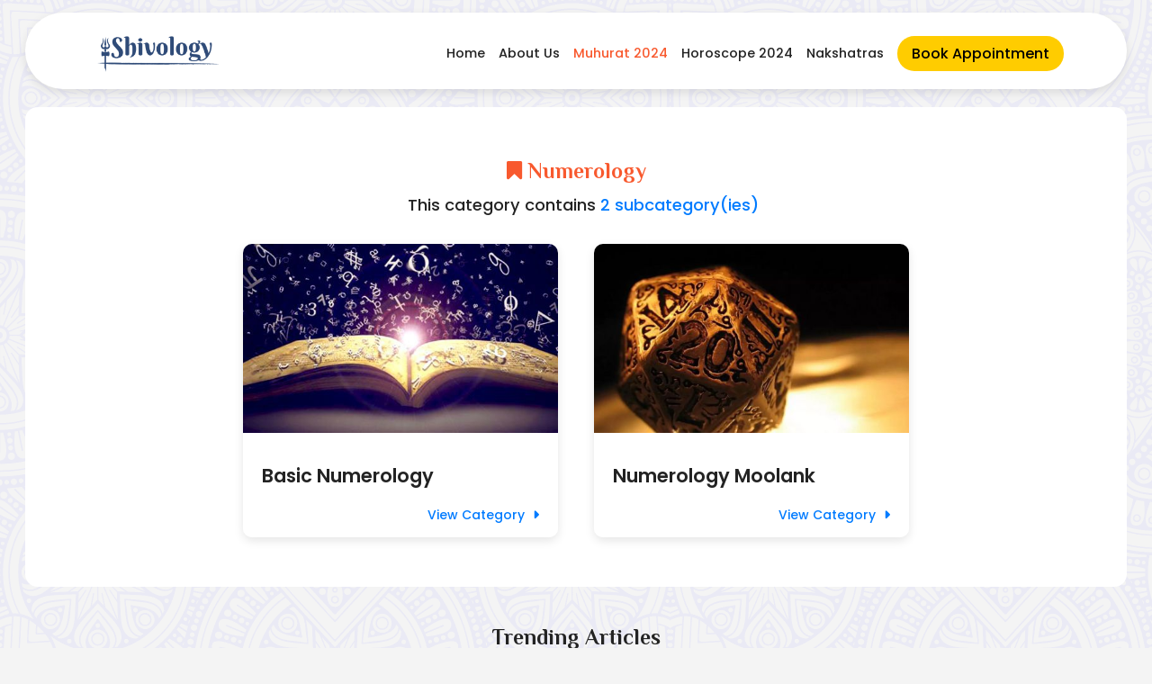

--- FILE ---
content_type: text/html; charset=UTF-8
request_url: https://shivology.com/numerology/4
body_size: 4962
content:

<!DOCTYPE html>
<html lang="en">
<head>

  <meta http-equiv="Content-Type" content="text/html;charset=UTF-8">


  <meta name="viewport" content="width=device-width, initial-scale=1">
  <link rel="icon" type="image/png" href="https://www.shivology.com/img/fav.png" />
  <link rel="stylesheet" href="https://maxcdn.bootstrapcdn.com/bootstrap/3.3.7/css/bootstrap.min.css">

<!-- Include jQuery Mobile stylesheets -->

<base href="https://shivology.com/">

<meta name="google-site-verification" content="txV48oQHeHqxi8PCB2vYsWg2Yt0gc4ZtYrAk1h66w6g" />
 
<script src="https://kit.fontawesome.com/3f0669bf84.js" crossorigin="anonymous"></script> 

<script src="https://cdnjs.cloudflare.com/ajax/libs/jquery/3.3.1/jquery.min.js" type="text/javascript"></script>
   
   
    <link href='https://shivology.com/sggnstyle.css' rel='stylesheet' type='text/css'>

 

  <script src="https://maxcdn.bootstrapcdn.com/bootstrap/3.3.7/js/bootstrap.min.js"></script>
  <!-- Include the jQuery Mobile library -->



  <link rel="stylesheet" href="https://cdnjs.cloudflare.com/ajax/libs/font-awesome/4.7.0/css/font-awesome.min.css" />

 

<link rel="preconnect" href="https://fonts.googleapis.com">
<link rel="preconnect" href="https://fonts.gstatic.com" crossorigin>
<link href="https://fonts.googleapis.com/css2?family=Philosopher:ital,wght@0,400;0,700;1,400;1,700&family=Poppins:ital,wght@0,400;0,500;0,600;1,400;1,500;1,600&display=swap" rel="stylesheet">


<!-- Google Tag Manager -->
<script>(function(w,d,s,l,i){w[l]=w[l]||[];w[l].push({'gtm.start':
new Date().getTime(),event:'gtm.js'});var f=d.getElementsByTagName(s)[0],
j=d.createElement(s),dl=l!='dataLayer'?'&l='+l:'';j.async=true;j.src=
'https://www.googletagmanager.com/gtm.js?id='+i+dl;f.parentNode.insertBefore(j,f);
})(window,document,'script','dataLayer','GTM-KPJVXFT');</script>
<!-- End Google Tag Manager -->

<!-- Facebook Pixel Code -->
<script>
  !function(f,b,e,v,n,t,s)
  {if(f.fbq)return;n=f.fbq=function(){n.callMethod?
  n.callMethod.apply(n,arguments):n.queue.push(arguments)};
  if(!f._fbq)f._fbq=n;n.push=n;n.loaded=!0;n.version='2.0';
  n.queue=[];t=b.createElement(e);t.async=!0;
  t.src=v;s=b.getElementsByTagName(e)[0];
  s.parentNode.insertBefore(t,s)}(window, document,'script',
  'https://connect.facebook.net/en_US/fbevents.js');
  fbq('init', '213151963454398');
  fbq('track', 'PageView');
</script>
<noscript><img height="1" width="1" style="display:none"
  src="https://www.facebook.com/tr?id=213151963454398&ev=PageView&noscript=1"
/></noscript>
<!-- End Facebook Pixel Code -->


<!-- Hotjar Tracking Code for https://shivology.com/ -->
<script>
    (function(h,o,t,j,a,r){
        h.hj=h.hj||function(){(h.hj.q=h.hj.q||[]).push(arguments)};
        h._hjSettings={hjid:1780769,hjsv:6};
        a=o.getElementsByTagName('head')[0];
        r=o.createElement('script');r.async=1;
        r.src=t+h._hjSettings.hjid+j+h._hjSettings.hjsv;
        a.appendChild(r);
    })(window,document,'https://static.hotjar.com/c/hotjar-','.js?sv=');
</script>


<!-- Global site tag (gtag.js) - Google Ads: 760658271 -->
<script async src="https://www.googletagmanager.com/gtag/js?id=AW-760658271"></script>
<script>
  window.dataLayer = window.dataLayer || [];
  function gtag(){dataLayer.push(arguments);}
  gtag('js', new Date());

  gtag('config', 'AW-760658271');
</script>


 

</head>
<body>
    
    <!-- Google Tag Manager (noscript) -->
<noscript><iframe src="https://www.googletagmanager.com/ns.html?id=GTM-KPJVXFT"
height="0" width="0" style="display:none;visibility:hidden"></iframe></noscript>
<!-- End Google Tag Manager (noscript) -->


<script>
  fbq('track', 'ViewContent');
</script>

<style type="text/css">
 
body {
    font-family: 'Poppins', sans-serif!important;
} 

h1, h2 {
    font-family: 'Philosopher', sans-serif!important;
}

.text-center{
  text-align: center;
}
.new-logo{
  margin-left: 15%;
}
.yellow{
  color: #fff200;
}

.orange {
  color: #f8592e;
}
 
</style>

 
<header class="header-gpt">
  <div class="logo">
    <a href="https://shivology.com/">  
    <img src="https://shivology.com/img/Shivology Logo Dark.png" alt="Logo">
    </a>
  </div>    
  <nav>
    <ul>
        <a href="https://www.shivology.com/?utm_source=Website&utm_medium=Header&utm_campaign=Links"><p class="li-header-dark ">Home</p></a><a href="https://shivology.com/about-us.php?utm_source=Website&utm_medium=Header&utm_campaign=Links"><p class="li-header-dark ">About Us</p></a><a href="https://shivology.com/spiritual-events-and-news/shubh-muhurat/55?utm_source=Website&utm_medium=Header&utm_campaign=Links"><p class="li-header-dark orange">Muhurat 2024</p></a><a href="https://shivology.com/astrology/horoscope-2024/56?utm_source=Website&utm_medium=Header&utm_campaign=Links"><p class="li-header-dark ">Horoscope 2024</p></a><a href="https://shivology.com/astrology/dosha/shubh-aur-ashubh-nakashtra-in-hindi/113?utm_source=Website&utm_medium=Header&utm_campaign=Links"><p class="li-header-dark ">Nakshatras</p></a>
      <li><a href="https://shivology.com/book-appointment-sh.php?utm_source=Website&utm_medium=Header&utm_campaign=Links" class="book-btn">Book Appointment</a></li>
    </ul>
  </nav>
</header>


 


  
  <title>All Numerology Services and Consultation | Shivology</title>
  <meta name="description" content="Get Numerology services consultation and remedies, Name, Number and Birth date analysis by Famous Astrologer Swami Gagan on  www.shivology.com"/>



<style type="text/css">

 
 
</style>


<br>


 
<!-- Category Section -->

<!-- Banner Section 
<div class="img-responsive">
    <img src="https://shivology.com/img/banner4.jpg" alt="Puja Banner" style=" display: block; width: 100%; ">
</div>

<br>
-->

  
<section id="category-section">
    
  <h3 class="cat-title-23"><i class="fa fa-bookmark" aria-hidden="true"></i> Numerology</h3>
  
  
      
      
   <p class="cat-desc-23">&nbsp;&nbsp; This category contains <span class="art-counter-23">2 subcategory(ies)</span></p><div class="puja-cards"><a href="https://shivology.com/numerology/basic-numerology/4">
         

        <div class="puja-card">
          <img src="https://shivology.com/img/art-cat-4.jpg" class="img-responsive" alt="">

          <div class="puja-card-info">
            <h3 class="puja-card-title" style=" color: #232323; ">Basic Numerology</h3>
            <p class="puja-card-excerpt"></p>
            <a href="https://shivology.com/numerology/basic-numerology/4" class="puja-card-link">View Category <i class="fas fa-caret-right"></i></a>
          </div>
        </div>

      
        </a><a href="https://shivology.com/numerology/numerology-moolank/24">
         

        <div class="puja-card">
          <img src="https://shivology.com/img/art-cat-24.jpg" class="img-responsive" alt="">

          <div class="puja-card-info">
            <h3 class="puja-card-title" style=" color: #232323; ">Numerology Moolank</h3>
            <p class="puja-card-excerpt"></p>
            <a href="https://shivology.com/numerology/numerology-moolank/24" class="puja-card-link">View Category <i class="fas fa-caret-right"></i></a>
          </div>
        </div>

      
        </a>    
    
  </div> <!-- This div is for the  Puja-Cards which is inside the php code being echoed -->
  
 
</section>

<!-- Category Section Ends -->    
 
<br> 

<!-- Trending Articles --> 
<div class="container">
 
 <h3 class="art-title-23">Trending Articles</h3>
 <br>
 <div class="flex-cc">
 
        

   <div class="container img-card">
           <a href="https://shivology.com/articles/shubh-muhurat/marriage-muhurat/926"> 
           <div class="flex-container-row">
               <img src="https://shivology.com/img/auspicious-marriage-muhurat.jpg" width="100" class="img-responsive img-prop" alt="marriage-muhurat">
           <h5 class="h5-title">शुभ विवाह मुहूर्त 2024</h5>

           </div>
           </a>
            
           <a href="https://shivology.com/articles/shubh-muhurat/marriage-muhurat/926" class="text-float clearfix">Read More <i class="fas fa-caret-right" aria-hidden="true"></i></a>           
      
   </div>


   <div class="container img-card">
           <a href="https://shivology.com/articles/shubh-muhurat/griha-pravesh-muhurat/927"> 
           <div class="flex-container-row">
               <img src="https://shivology.com/img/griha-pravesh-muhurat.jpg" width="100" class="img-responsive img-prop" alt="griha-pravesh-muhurat">
           <h5 class="h5-title">गृह प्रवेश शुभ मुहूर्त 2024</h5>

           </div>
           </a>
            
           <a href="https://shivology.com/articles/shubh-muhurat/griha-pravesh-muhurat/927" class="text-float clearfix">Read More <i class="fas fa-caret-right" aria-hidden="true"></i></a>           
      
   </div>


   <div class="container img-card">
           <a href="https://shivology.com/articles/shubh-muhurat/vehicle-purchase-muhurat/929"> 
           <div class="flex-container-row">
               <img src="https://shivology.com/img/shubh-vehicle-purchase-muhurat.jpg" width="100" class="img-responsive img-prop" alt="vehicle-purchase-muhurat">
           <h5 class="h5-title">वाहन खरीदने का शुभ मुहूर्त 2024</h5>

           </div>
           </a>
            
           <a href="https://shivology.com/articles/shubh-muhurat/vehicle-purchase-muhurat/929" class="text-float clearfix">Read More <i class="fas fa-caret-right" aria-hidden="true"></i></a>           
      
   </div>
   


 </div>
</div>

<!-- Trending Articles Ends --> 

<br><br>

 

<style type="text/css">
  .footer_link{
    color: white!important;
    cursor: pointer;

  }
   .footer_link:hover {
    color: white!important;
    cursor: pointer;
    
  }

.footer-img1{
margin-bottom: 2%;

}


.img-center{

margin-left: auto;
margin-right: auto;

}

@media only screen and (max-width: 600px) {
    .maxout{
        margin-bottom: 5%;
    }
}

 

.cnak {
  background: #4d3860;
  color: white;
  margin-left: auto;
  margin-right: auto;
}

.cnakp {
  background: #422f48;
  color: white;
  margin-left: auto;
  margin-right: auto;
}

.cnakq {
  color: white;
  margin-left: auto;
  margin-right: auto;
}

hr.style13 {
	height: 10px;
	border: 0;
	box-shadow: 0 10px 10px -10px #8c8b8b inset;
}

hr.style14 { 
  border: 0; 
  height: 1px; 
  background-image: -webkit-linear-gradient(left, #f0f0f0, #8c8b8b, #f0f0f0);
  background-image: -moz-linear-gradient(left, #f0f0f0, #8c8b8b, #f0f0f0);
  background-image: -ms-linear-gradient(left, #f0f0f0, #8c8b8b, #f0f0f0);
  background-image: -o-linear-gradient(left, #f0f0f0, #8c8b8b, #f0f0f0); 
}


.li-header-ak {
    margin-right: 0px;
    color: white;
    font-family: Nunito;
    font-weight: 600!important;
    font-size: 17px!important;
}

 
</style>

 


 

<div class="container-fluid cnakp" style=" padding-top: 2em;">


<center style="
    padding-left:  10%;
    padding-right: 10%;
">
 
 
<div class="row">

   <div class="col-md-4">
    <p style="font-size:17px;"><strong>100% Secured Payment Methods</strong></p>
    <img src="https://shivology.com/img/bm1.png" class="img-responsive" alt="Shivology">
   </div>

   <div class="col-md-4">
    <p style="font-size:17px;"><strong>Associated with Major Courier Partners</strong></p>
    <img src="https://shivology.com/img/bm2.png" class="img-responsive" alt="Shivology">
   </div>

   <div class="col-md-4">
    <p style="font-size:17px;"><strong>We provide Spiritual Services Worldwide</strong></p>
    <img src="https://shivology.com/img/bm3.png" class="img-responsive" alt="Spiritual Services in USA, Canada, UK, Germany, Australia, France & many more">
   </div>

</div>

<br>

</center>


</div>





   <footer class="footer footer-cont">
             <br>

            <div class="container footer-mob-cont">
              <center>
              <div class="row">
                <div class="col-md-4 maxout">
                    <h4 style="color: #ffd60a;"><strong>Our Services</strong></h4>

<a href="https://shivology.com/book-appointment.php?utm_source=Website&utm_medium=Footer&utm_campaign=Col_Links"><p class="li-header-ak">Astrology Consultation</p></a><a href="https://shivology.com/book-appointment.php?utm_source=Website&utm_medium=Footer&utm_campaign=Col_Links"><p class="li-header-ak">Spiritual Services</p></a><a href="https://shivology.com/spiritual-events-and-news/shubh-muhurat/55?utm_source=Website&utm_medium=Footer&utm_campaign=Col_Links"><p class="li-header-ak">Muhurat 2024</p></a>


           
                    
                </div>


                <div class="col-md-4 maxout">
                  <h4 style="color: #ffd60a;"><strong>Articles</strong></h4>

                
<a href="https://shivology.com/astrology/dosha/what-is-kaal-sarp-dosha-and-what-are-its-effects/7?utm_source=Website&utm_medium=Footer&utm_campaign=Col_Links"><p class="li-header-ak">Kaal Sarp Dosha Effects</p></a><a href="https://shivology.com/astrology/horoscope-2024/56?utm_source=Website&utm_medium=Footer&utm_campaign=Col_Links"><p class="li-header-ak">Horoscope 2024</p></a><a href="https://shivology.com/astrology/dosha/what-is-sharapit-dosh/586?utm_source=Website&utm_medium=Footer&utm_campaign=Col_Links"><p class="li-header-ak">Shrapit Dosha</p></a>   


                </div>



                <div class="col-md-4 maxout">
                  <h4 style="color: #ffd60a;"><strong>Contact Us</strong></h4>
                    <a href="tel: +91-9599955918"><p style="color:white; font-size:17px;"><i class="fa fa-phone"></i>&nbsp; +91-9599955918</p></a>
                    <a href="mailto:shivology108@gmail.com?Subject=Query"><p style="color:white; font-size:17px;"><i class="fa fa-envelope"></i>&nbsp; shivology108@gmail.com</p></a>
                    <p style="font-size:17px;"><i class="fa fa-map-marker"></i>&nbsp; New Delhi, India</p>
                    
                </div>



              </div>
</center>

<br>
              <div class="container social-cont">
                
            <div class="row">
   
        <center>
               <a target="_blank" href="https://www.facebook.com/shivology108/" class="footer_link"><i class="fa fa-facebook-square social-footer" aria-hidden="true"></i></a>
              <a target="_blank" href="https://twitter.com/Shivology1008" class="footer_link"> <i class="fa fa-twitter social-footer" aria-hidden="true"></i></a>
              <a target="_blank" href="https://www.youtube.com/c/shivology" class="footer_link"> <i class="fa fa-youtube-play social-footer" aria-hidden="true"></i></a>
              <a target="_blank" href="https://www.instagram.com/shivology108/" class="footer_link"> <i class="fa fa-instagram social-footer" aria-hidden="true"></i></a>

 <!-- <a target="_blank" href="https://goo.gl/maps/yfxZPHtzJxB2" class="footer_link"> <i class="fa fa-google-plus social-footer" aria-hidden="true"></i></a> -->
          
            </center>
        </div>

              </div>


<div class="container-fluid cnakq" style=" padding-top: 15px;">


<center>


<div class="row">

   <div class="col-md-4">
    <h4 style="color: #ffd60a;"><strong>Important Links</strong></h4>
    
    
       <div class="row" style="font-size:17px;">
         <a href="https://shivology.com/disclaimer.php?utm_source=Website&utm_medium=Footer&utm_campaign=Lwr_Links"><p style="color: white;">Disclaimer</p></a>
       </div>
       <div class="row" style="font-size:17px;">
         <a href="https://shivology.com/terms-and-conditions.php?utm_source=Website&utm_medium=Footer&utm_campaign=Lwr_Links"><p style="color: white;">Terms & Conditions</p></a>
       </div>
       <div class="row" style="font-size:17px;">
         <a href="https://shivology.com/terms-and-conditions.php?utm_source=Website&utm_medium=Footer&utm_campaign=Lwr_Links"><p style="color: white;">Privacy Policy</p></a>
       </div>
   </div>

   <div class="col-md-4">
    <h4 style="color: #ffd60a;"><strong>Reports</strong></h4>
     
       <div class="row" style="font-size:17px;">
         <a href="https://www.shivology.com?utm_source=Website&utm_medium=Footer&utm_campaign=Links"><p style="color: white;">Ask Any Question Report</p> </a>
       </div>
       <div class="row" style="font-size:17px;">
          <a href="https://www.shivology.com?utm_source=Website&utm_medium=Footer&utm_campaign=Links"><p style="color: white;">Muhurat Calculator</p> </a>
       </div>
       <div class="row" style="font-size:17px;">
        <a href="https://www.shivology.com?utm_source=Website&utm_medium=Footer&utm_campaign=Links"> <p style="color: white;">Dosha Reports</p> </a>
       </div>
   </div>

   <div class="col-md-4">
    <h4 style="color: #ffd60a;"><strong>Shubh Muhurat 2024</strong></h4>
    <div class="row" style="font-size:17px;">
         <a href="https://shivology.com/spiritual-events-and-news/shubh-muhurat/marriage-muhurat/926?utm_source=Website&utm_medium=Footer&utm_campaign=Lwr_Links"><p style="color: white;">Marriage Muhurat 2024</p></a>
       </div>
       <div class="row" style="font-size:17px;">
         <a href="https://shivology.com/spiritual-events-and-news/shubh-muhurat/griha-pravesh-muhurat/927?utm_source=Website&utm_medium=Footer&utm_campaign=Lwr_Links"><p style="color: white;">Griha Pravesh Muhurat 2024</p></a>
       </div>
       <div class="row" style="font-size:17px;">
         <a href="https://shivology.com/spiritual-events-and-news/shubh-muhurat/mundan-muhurat/928?utm_source=Website&utm_medium=Footer&utm_campaign=Lwr_Links"><p style="color: white;">Mundan Muhurat 2024</p></a>
       </div>
       <div class="row" style="font-size:17px;">
         <a href="https://shivology.com/spiritual-events-and-news/shubh-muhurat/vehicle-purchase-muhurat/929?utm_source=Website&utm_medium=Footer&utm_campaign=Lwr_Links"><p style="color: white;">Vehicle Purchase Muhurat 2024</p></a>
       </div>
   </div>

</div>

<br>

</center>


</div>


<hr class="footer-sep">
  
  <center>

  <p>&copy; Shivology 2025. All Rights Reserved</p>
  <a href="https://shivology.com/terms-and-conditions.php"><p style="color:white;">Terms & Conditions | Privacy Policy | Disclaimer</p></a>

  </center>
 
            </div>

<br>



          </footer>
      </div>
  </div>

 <script>
       $(document).ready(function() {
      $("#content-slider").lightSlider({
                loop:true,
                keyPress:true
            });
            $('#image-gallery').lightSlider({
                gallery:true,
                item:1,
                thumbItem:9,
                slideMargin: 0,
                speed:500,
                auto:true,
                loop:true,
                onSliderLoad: function() {
                    $('#image-gallery').removeClass('cS-hidden');
                }  
            });
    });
    </script>

<!-- Global site tag (gtag.js) - Google Analytics -->
<script async src="https://www.googletagmanager.com/gtag/js?id=UA-134131431-1"></script>
<script>
  window.dataLayer = window.dataLayer || [];
  function gtag(){dataLayer.push(arguments);}
  gtag('js', new Date());

  gtag('config', 'UA-134131431-1');
</script>




</body>

  <!--   Core JS Files   -->
  


  <!--  Google Maps Plugin    -->
  

  <!-- Material Dashboard javascript methods -->


  <!-- Material Dashboard DEMO methods, don't include it in your project! -->
  
</html>




--- FILE ---
content_type: text/css
request_url: https://shivology.com/sggnstyle.css
body_size: 10898
content:
    .collapse-right-nav{
      float: left;
      margin: 2%;
      border: none;
    }


    .back-nav-color{
      background: #4d3374;
      box-shadow: 0px 1px 2px 0px;
    

    }
    .navbar{
      border: none;
    }


.test-mob{
font-size: 17px;

}

.floater{
bottom: 8%!important;

}

.mob-test-head{

    font-size: 23px;
    margin-top: 7%;
    color: #91143e;
}


    .bar1, .bar2, .bar3 {
      width: 29px;
      height: 2px;
      background-color: #ffffff;
      margin: 6px 0;
      transition: 0.4s;
    }

    .change .bar1 {
      -webkit-transform: rotate(-45deg) translate(-9px, 6px) ;
      transform: rotate(-45deg) translate(-9px, 6px) ;
    }

    .change .bar2 {opacity: 0;}

    .change .bar3 {
      -webkit-transform: rotate(45deg) translate(-8px, -8px) ;
      transform: rotate(45deg) translate(-8px, -8px) ;
    }


    .bar-padding{
      padding: 4%;
    }


    .product-image{
      margin: auto;
      width: 100%;
    }

    .c-bread{
      padding-left: 1%;
      color: grey;
    }

    .product-name{

      color: #dc143c;

    }

    .sku{
      color: grey;

    }

    .stars{
      float: right;
      color: #ffcc00;
      padding-right: 2%;
      font-size: 18px;
    }



    .prices{
      font-size: 25px;
      font-weight: 600;
      color: #dc143c;

    }

    strike{
      color: grey;
      padding-right: 2%;
          font-size: 18px;
    }

    .reviews-count-top{
      color: black;
      font-size: 14px;
      text-align: center;
    }


    .cart-svg{
      float: right;
      height: 35px;
      padding: 1%;
    }

    .offer-heading{
      color: #dc143c;
      font-size: 17px;
      font-weight: 700;
    }

    .coupon-box{

      border: 3px solid grey;
      border-style: dashed;
      background: #e8e8e8;
      font-size: 17px;


    }

    .description-heading{
      color: #dc143c;
      font-size: x-large;  
    }


    .check-pin{
      color: #dc143c;
      font-size: x-large; 

    }

    .pin-box{
      width: 72%;
      margin: 2% 0%;
    }

    .pin-btn{
      background-color: #03A9F4;
      color: white;
      font-size: 18px;
      border-radius: 0px;
      border-color: #03A9F4;
    }


    .border-none{
      border-radius: 0px;
    }


    .description{
      text-align: justify;
    }

    .reviews-heading{
      color: #dc143c;
      font-size: x-large;
    }

    .review-user{
      font-weight: 700;
    color: #D84315;
    }

    .review-date{
      font-weight: 600;
    }


    .nav-tabs>li>a.tabs{
      padding: 10px 8px;
      color: #1e6faf;
      font-size: 13px;
      font-weight: 600;

    }

    .pin-input{
      height: 39px;
    }

    .nav-tabs>li.active{
      border-bottom: 4px solid #2196F3;
    }

   



  /* sidebar */


  .sidenav {
    height: 100%; /* 100% Full-height */
    width: 0; /* 0 width - change this with JavaScript */
    position: fixed; /* Stay in place */
    z-index: 1001; /* Stay on top */
    top: 0;
    left: 0;
    background-color: #fff; /* Black*/
    overflow-x: hidden; /* Disable horizontal scroll */

    transition: 0.5s; /* 0.5 second transition effect to slide in the sidenav */
  }

  /* The navigation menu links */
  .sidenav a {
    padding: 8px 8px 8px 32px;
    text-decoration: none;
    font-size: 16px;
    color: #818181;
    display: block;
    transition: 0.3s
  }

  /* When you mouse over the navigation links, change their color */
  .sidenav a:hover, .offcanvas a:focus{
    color: #111;
  }

  /* Position and style the close button (top right corner) */
  .sidenav .closebtn {
    
       padding: 0px 0px 0px 0px;
    font-size: 36px;
  
  }

  /* Style page content - use this if you want to push the page content to the right when you open the side navigation */
  #main {
    transition: margin-left .5s;
    padding: 20px;
  }

  /* On smaller screens, where height is less than 450px, change the style of the sidenav (less padding and a smaller font size) */
  @media screen and (max-height: 450px) {
    .sidenav {padding-top: 15px;}
    .sidenav a {font-size: 18px;}
  }



  /* sidebar ends*/




  .red-strip{
    height: 30px;
    background-color: #d22133;
  }


body{
  font-family: 'Poppins', sans-serif;
}


.footer-link{
  color: white;
}



.search-result{
  margin-bottom: 0px;
}



.slider-wider{
  display: -webkit-inline-box;
  position: relative;

}


.slider-images{

        
        height: 160px;
}


.slider-class{
  margin-right: 2%;
  width: 40%;
}




.inline-flex{
  display: flex;
}


.img-conf{

    width: 100%;
     margin-bottom: 12%;
    height: 100%;
    box-shadow: 0px 0px 2px 1px black;
}


.overflow-x-hidden{
  overflow-x: hidden;
}


.border-bottom-me{
  border-bottom: 1px solid #dedada;
}



.red-carpet{
      background: #4d3374;
  margin-right: 0px;
  margin-left: 0px;
  height: 50px;
}

.login-login{

}

.color-white{
  color: white;
}

.margin-top-arrow{
  
      margin-top: 30%;
}

.margin-top-login{
      margin-top: 10%;
    font-size: 16px;
    float: right;
    color: white;
}


.collapse{
  margin-left: 6%;
}

.seemore{
  margin-top: 20px;
    margin-right: 2%;
}
.seemore2{
  margin-top: -31px;
    margin-right: 2%;
    float: right;
}

.margin-right-3{
      margin-right: 4%;
}

.deg-90{
  transform: rotate(90deg);
}

.deg-0{
  transform: rotate(0deg);
}



.margin-2{
  margin-left: 2%;
}


.logoing{
 font-size: 24px;
 color: white; 
 margin-top: 2%;

}

.logoing2{

 margin-top: 3.7%;
}


body{
  font-family: 'Poppins', sans-serif;
  background-color: #f4f4f4!important;
  background-image: url('../pattern.png');
}


  .idharer{
    margin-left: 20%;
  }
  .toimage{
    border-radius: 195px;
    width: 35%;
       box-shadow: 2px 2px 10px rgba(0, 0, 0, 0.57);
        margin-top: -16%;
        margin-right: auto;
        margin-left: auto;
  }
  .reviewing_no{
    font-size: 22px;
    color: #004a80;
    width: 40%;
    padding-left: 0%;
    text-align: center;
    font-weight: 600;

  }
  .reviewing_no2{
    font-size: 22px;
    color: #004a80;
    text-align: center;
    margin-left: 20%;
    width: 40%;
    font-weight: 600;

  }
  .uparkheenchna{
    margin-top: -16%;
    margin-left: -2%;
  }
  .fa-thumbs-o-up{
    font-size: 20px;
  }
  .reviewing_text{
    font-size: 16px;
  }
  .vendor_name{
    color: #3d0e1e;
    font-size: 22px;
    font-weight: 600;
    margin-top: 4%;
  }
  .locality_name{
    color: #3d3d3d;
    font-size: 16px;
  }
  .ruler{
        border-color: #cfcfcf;
    width: 92%;
        margin-top: 10px;
            margin-bottom: 10px;
  }

 .pencil-desk{
font-size: 24px!important;
 }
 .fa-superpowers{
  color: #00bcd4;
 }
 .fa-check-circle{
  color: #4caf50;
 }
 .specialization{
  font-weight: 600;
  color: #004a80;
  font-size: 18px;
 }
 .categories{
  margin-top: 5%;
  font-size: 17px;
 }


.categories-desk{
 margin-top: 2%;
font-size: 17px;
}

 .rkt_verified{
  color: #4caf50;
  font-size: 20px;
 }
 .verify_text{
margin-top: -1%;
margin-left: 2%;
 }
  .specialization2{
  font-weight: 600;
  color: #717171;
  display: inline-flex;
 }
   .specialization2{
  font-weight: 600;
  color: #717171;
  font-size: 17px!important;
 }
 div.col-xs-7.specialization.specialization3{
  font-size: 17px!important;
 }
 .rating_section{
     background-color: white;
    display: inline-flex;
    margin-top: 5%;
    padding-top: 6%;
    padding-bottom: 6%;
    font-size: 20px;
 }
  .rating_section_desk{
     background-color: #f1f1f1;
    display: inline-flex;
    margin-top: 1%;
    padding-top: 2%;
    padding-bottom: 2%;
    font-size: 20px;
        width: 96%;
    margin-left: 2%;
 }
  .social_section{
     background-color: white;
    display: inline-flex;
    margin-top: 5%;
    
    padding-bottom: 3%;
    font-size: 20px;
    padding-left: 15%;
 }
 .post-section{
  display: inline-flex;
 }
 .br-theme-fontawesome-stars{
    color: #FF9800!important;
}
.ratering{
  margin-left: -7%;
}
.rate-show{
  margin-left: 5%;
  margin-top: -1%;
}
.bio_card{
  background-color: white;
    margin-top: 4%;
    width: 94%;

    box-shadow: 0px 2px 9px -1px rgba(50, 50, 50, 0.54);

}

.bio_card_desk{
  background-color: white;
    margin-top: 4%;
    width: 100%;

    box-shadow: 0px 2px 9px -1px rgba(50, 50, 50, 0.54);

}

.pointer-class{
  cursor: pointer;
}

.article_card2{
  background-color: white;
    margin-top: 0%;
    width: 100%;
    padding: 2%;
    box-shadow: 0px 2px 6px -1px rgba(50, 50, 50, 0.54);
    margin-bottom: 2%;

}

.morecontent span {
    display: none;
}
.morelink {
    display: block;
    font-size: 18px;
    margin-bottom: 2%;
    float: right;
}
.card-title{
  color: #004a80;
}

.consult-sidebar{
    background-color: #422f48;
}

.sidebar-title{
  color: #4d3374;
  font-weight: 600;
  margin-top: 5%;
  margin-bottom: 5%;
}

.consult-text{
color: white;
}

.button1{
  border-radius: 0px;
  width: 100%;
  background-color: #FFC107;
  border-color: #FFC107;
  font-size: 24px;

}
.button1:focus {
  border-radius: 0px;
  width: 100%;
  background-color: #FFC107;
  border-color: #FFC107;
  font-size: 24px;

}
.buttonouter{
  padding-left: 0px;
  padding-right: 0px;
}
.buttondiv{
      position: fixed;

    bottom: -1px;
width: 100%;
    z-index: 1000;
}
.button2{
  background-color: #FF5722;
  border-color: #FF5722;
}
.button2:focus {
  background-color: #FF5722;
  border-color: #FF5722;
}

   .swiper-container {
        width: 100%;
        height: 100%;
        padding-left: 3%;
    }
    .swiper-slide {
        text-align: center;
        font-size: 18px;
        background: #fff;
        
        /* Center slide text vertically */
        display: -webkit-box;
        display: -ms-flexbox;
        display: -webkit-flex;
        display: flex;
        -webkit-box-pack: center;
        -ms-flex-pack: center;
        -webkit-justify-content: center;
        justify-content: center;
        -webkit-box-align: center;
        -ms-flex-align: center;
        -webkit-align-items: center;
        align-items: center;
    }
.margin-2{
  margin-left: 3%!important;
}

.reader{
  text-align: right;
  color: #004a80;
  margin-top: 6%;
}

.paramount-title{
  height: 40px;
  color: #363636;
}

.paramount-title2{

  color: #363636;
}

.hide-thing{
  display: none;
}
.user-exp{
  text-align: right;
  color: #004a80;
margin-top: -6%;
}

.user-exp-desk{
  text-align: right;
  color: #004a80;
margin-top: -3%;
}

  .ruler2{
     border-color: #cfcfcf;
    width: 100%;
    margin-top: 10px;
    margin-bottom: 0px;
  }
.iconer{

    float: right;
    margin-bottom: -7%;
    margin-left: 2%;
}

.iconer-desk{
      width: 3%;
    float: right;
    margin-bottom: -7%;
    margin-left: 2%;
}

.user-exper{
  margin-right: 10%;
}

.user-exper-desk{
  margin-right: 5%;
}


.lefty{
  margin-left: -15%;
  margin-top: -5%;
}


.panel-title{
  color: #363636!important;
  font-size: 18px;
}
.glyphicon-minus{
   color: #d84315!important;
   font-size: 10px;
}
.glyphicon-plus{
   color: #d84315!important;
   font-size: 10px;
}
  .maxo3{
 
        background-color: white;

        margin-top: 5%;
 
    color: #363636;
  }

  .more-less{
    float: right;
  }

  .panel-group .panel+.panel{
    margin-top: 0px;
    background-color: #f5f5f5!important;
  }

  .panel{
    border-radius: 0px!important;
  }


  .panel-default>.panel-heading+.panel-collapse>.panel-body{
    border:none;

  }
  .panel-default{
    border:none;
  }

  .panel-group .panel{
    background-color: #f5f5f5;
     border-bottom: 5px solid white!important;
  }

  .panel-heading{
    border-bottom: 5px solid white!important;
 
  }

  .panel-body{
    padding: 5px;
   
  }

  div.modal-dialog.shifting-down{
    margin-top: 50%!important;
  }

  .whatsapp{
    font-size:30px!important;
    color: #34af23;
    text-align: center;
  }


  .facebook{
    font-size: 30px!important;

    margin-left: 10%;
  }

  .share-row{
    margin-left: 5%;

  }

.whatsapper{
  margin-left: 2%;
  font-size: 17px;
}


  .social-title{
    font-size: 18px;
    color: #004a80;
    width: 100%;
  }


.white-btn{
  background-color: white;
  border-color: white;
  font-size: 17px;

}
.chevening{
  color: #f36523;
}
.orangerule{
  border-color: #f36523;
  margin-top: 15%;
}
  .faber{
          font-size: 35px!important;
          margin-top: 2%;
          padding-left: 2%;
          color: #3b5998;
  }
  .twaber{
          font-size: 35px!important;
          margin-top: 2%;
          padding-left: 2%;
          color: #1dcaff;
  }
  .laber{
          font-size: 35px!important;
          margin-top: 2%;
          padding-left: 2%;
              color: #007bb6;
  }
  .inaber{
          font-size: 35px!important;
          margin-top: 2%;
          padding-left: 2%;
          color: #bf6f0d;
  }
  .yaber{
              font-size: 35px!important;
              margin-top: 2%;
              padding-left: 2%;
              color: #ff0000;
  }
   .exaber{
              font-size: 33px!important;
              margin-top: 2%;
              padding-left: 2%;
              color: #1fbbee;
  }
  .saber{
    margin-left: 10%;
  }


  .hidey{
    display: none;
  }


  div.modal-dialog.consult-modal{
        width: 100%;
  height: 100%;
  margin: 0;
  padding: 0;
  }

  .remove-radius{
 height: auto;
  min-height: 100%;
  border-radius: 0;
  margin: -1px;
  }

.modal-title{
  margin-left: 10%;
}


.modal-title-desk{
  margin-left: 2%;
}

.desk-log{

width: 80%;
margin-left: 10%;

}

.login-card2-desk{
  width: 88%;
  margin: 6%!important;
}

.modal-header{
  background-color: #422f48;
  border: none;
  color: white;
}

.close-button{
  float: left!important;
  opacity: 1;
  color: white;
  font-size: 16px;
  margin-top: 1%!important;
}

.facebook-desk{
  font-size: 22px!important;
}

.modal-body-desk{
  padding: 25px;
}


.buttoner-desk{
  width: 30%!important;
}


.close-button-desk{
  float: right!important;
  opacity: 1;
  color: white;
  font-size: 16px;
  margin-top: 1%!important;
}


  .positionset
{
position: fixed;
    z-index: 10000000000000;
    bottom: 4%; 
    font-size: 18px;
    color: #363636;
}

.form-control{
  border-radius: 0px;
  margin-top: 3%;
  background-color: #e8e8e8;
    background-image: none;
    border: 1px solid #d6d6d6;
}
.buttoner{
  width: 45%;
  margin-top: 5%;
  font-size: 17px;
  border-radius: 0px;
  background-color: #f8931d;
  border-color: #f8931d;

}
.buttoner2{
  width: 45%;
  margin-top: 5%;
  font-size: 16px;
  border-radius: 0px;
  background-color: #f8931d;
  border-color: #f8931d;
color: white;
}

.video-title{
  text-align: left;
  height: 62px;
padding: 8px;
}

span.collapse-title{
  color: #d84315!important;
}

.edu-class{
  padding-left: 0px!important;
  font-size: 17px;
}




li { 
  font-family: 'Poppins', sans-serif;
  
}




.directions{
  color: #004a80;
  font-size: 17px;
}

.penciler{
  color: #be1c33;
}

div.swiper-slider.swiper-slide-active{
  width: 50%!important;
}
div.swiper-slider.swiper-slide-next{
  width: 50%!important;
}

.head-size{
    height: 60px;
    text-align: left;
    padding-left: 5%;
}
.card-title-addn{
  margin-top: 5%;
  margin-bottom: 5%;
}

.review-class{
  font-size: 16px;
  color: #004a80;
}



[type="radio"]:checked,
[type="radio"]:not(:checked) {
    position: absolute;
    left: -9999px;
}
[type="radio"]:checked + label,
[type="radio"]:not(:checked) + label
{
    position: relative;
    padding-left: 28px;
    cursor: pointer;
    line-height: 20px;
    display: inline-block;
    color: #666;
}
[type="radio"]:checked + label:before,
[type="radio"]:not(:checked) + label:before {
    content: '';
    position: absolute;
    left: 0;
    top: 0;
    width: 18px;
    height: 18px;
    border: 1px solid #ddd;
    border-radius: 100%;
    background: #fff;
}
[type="radio"]:checked + label:after,
[type="radio"]:not(:checked) + label:after {
    content: '';
    width: 12px;
    height: 12px;
    background: #f36523;
    position: absolute;
    top: 3px;
    left: 3px;
    border-radius: 100%;
    -webkit-transition: all 0.2s ease;
    transition: all 0.2s ease;
}
[type="radio"]:not(:checked) + label:after {
    opacity: 0;
    -webkit-transform: scale(0);
    transform: scale(0);
}
[type="radio"]:checked + label:after {
    opacity: 1;
    -webkit-transform: scale(1);
    transform: scale(1);
}



.box-height{
  height: 110px;
  padding-right: 0px;
}

.img-height{
  height: 100px;
}

.gallery_sidebar{
  padding-right: 7%;
}



.fancybox-caption-wrap{
  visibility: initial!important;
  opacity: 1!important;

}

.hider{
  display: none;
}

.displayer{
  display: initial;
}

.tinting{
  height: 60px;
  background-color: transparent;
  position: absolute;
  z-index: 1;
  width: 90%;

}



.service-btn{
  border-color: #f36523;
  float: right;
  margin-top: -5%;
  color: #f36523;
}

.bio_desk{
  font-size: 16px!important;
}

.service-btn-desk{
  border-color: #f36523;
  float: right;
  margin-top: -2%;
  color: #f36523;
  font-size: 16px;
}

.service-btn-desk-sidebar{
  border-color: #004a80;
  
  margin-bottom: 2%;
  color: #004a80;
}

.service-price{
  color: #f36523;
}

.service-name{
  color: #3d0e1e;
  width: 74%;
}

.login-bg{
     background-image: url('sample-img/login-bg.jpg')!important;
      background-size: contain;

}
.login-card{

}

.login-card2{
  padding: 5%;
    background-color: white;
  height: auto;
  margin-top: 15%;
  margin: 0%;
}

.remove-border{
  border-color: transparent;
  height: 40px;
}

.register-para{
  color: #004a80;
  margin-top: 5%;
}

.loginer-class{
  font-size: 18px;
}

.number-cat{
  padding-left: 4%;
  margin-top: 0px;
}

.remove-pad{
  padding-left: 0px;
  padding-right: 0px;
}

.category-card{
  width: 100%;
  padding: 2%;
  padding-left: 3%;
  margin-top: 0%;
  margin-bottom: 4%;
}

.cat-img{
  border-radius: 200px;
}

.remove-padding-star{
  padding-left: 0px;
    padding-right: 0px;

}

.starrer{
  font-size: 17px;
  padding-top: 2.5%;
}

.cat-title{
  color: #4d3374;
  font-weight: 600;
font-size: 20px;
}

.fa-star{
  color: #FF9800!important;
  font-size: 20px!important;
}

.rating-cat{
  margin-top: -1%;
}

.cat-row{
  padding-left: 0px;
}

.common-row{
  margin-right: -5px;
}
.cat-locality{
    color: #3d3d3d;
font-size: 16px;
   }



.select .list ul li{
  font-family: 'Poppins', sans-serif;
}

.select .value{
 font-family: 'Poppins', sans-serif;
  padding-left: 7%!important;
}

.art-counter{
  color: #f50057;
}

.art-count-text{
  color: #363636!important;
}

.cat-page-head{
  font-weight: 600;
}


.select .list ul li{
  font-size: 15px!important;
}




@media (max-width: 320px){

   .cat-title { 
    
    font-size:15px; 
    margin-top: 2px;
   
   }
   .cat-locality{
    font-size:13px; 
   }

.fonting-size{
  font-size: 17px!important;
}

.number-cat{
  font-size: 15px;
}

.srch-btn{
  font-size: 17px!important;
}
.tag-line{
  font-size: 17px;
}
.home-titles{
  font-size: 18px;
}

.ndrow{
  font-size: 22px!important;
  margin-top: 0;
}

.cat-img2{
  width: 100%!important;
}

.trend-title{
      font-size: 16px;
}
.author-title{
  font-size: 15px;
}
.art-home{
  font-size: 20px;
}

.vid-home{
  font-size: 20px;
}

.select .list ul li {
  font-size: 15px!important;

}

.exp-size{
  font-size: 14px!important;
}

.vendor_name{
  font-size: 20px!important;
}

.specialization{
  font-size: 15px!important;
}
.card-title{
  font-size: 20px;
}

.morelink{
  font-size: 15px;
}

.social_section{
  padding-left: 10%;
}

.button1{
  font-size: 20px;
}

.rating_section{
  font-size: 17px!important;
}
.lib-cat-class{
  font-size: 22px;
}
.lib-cat-col{
  font-size: 16px!important;
}
.head-size{
  font-size: 16px!important;
}
.number-cat-mobile{
  font-size: 16px!important;
}
.art-home-author{
  font-size: 14px;
}

.titler-pad{
  height: 140px!important;
}

.cat-page-head{
  font-size: 20px!important;
}

.cat-page-det{
  font-size: 17px!important;
}

.trend-cat-pg{
  font-size: 17px!important;
}

.article-detail-title{
  font-size: 20px!important;
}

.article-detail-author{
  font-size: 15px!important;
}

.justify-art{
  font-size: 15px!important;
}

.article-page-share{
          margin-top: 8px;
    margin-left: 8%;
    font-size: 17px!important;
}


.titler-pad-vid{
  height: 130px!important;
}

.lib-cat-col{
  height: 140px!important;
}



}


@media (min-width: 321px) and (max-width: 360px)

{

   .cat-title { 
    
    font-size:17px; 
    margin-top: 2px;
   
   }
   .cat-locality{
    font-size:15px; 
   }
   .fonting-size{
  font-size: 19px!important;
}

.number-cat{
  font-size: 17px;
}

.tag-line{
  font-size: 20px;
}

.ndrow{
  font-size: 25px!important;
  margin-top: 0;
}
.author-title{
  font-size: 17px;
}
.art-home{
  font-size: 22px;
}

.vid-home{
  font-size: 22px;
}

.select .list ul li {
  font-size: 16px!important;

}
.specialization{
  font-size: 17px!important;
}

.card-title{
  font-size: 21px;
}
.morelink{
  font-size: 16px;
}

.lib-cat-col{
  font-size: 18px!important;
}

.titler-pad{
  height: 150px!important;
}
.cat-page-head{
  font-size: 22px!important;
}

.art-count-text{
  font-size: 18px!important;
}

.article-detail-title{
  font-size: 22px!important;
}

.article-detail-author{
  font-size: 16px!important;
}

.justify-art{
  font-size: 17px!important;
}

.article-page-share{
          margin-top: 8px;
    margin-left: 9%;
    font-size: 18px!important;
}
.number-cat-mobile{
  font-size: 18px!important;
}
.lib-cat-col{
  height: 150px!important;
}



}


@media (min-width: 361px) and (max-width: 420px)

{

   .cat-title { 
    
    font-size:21px; 
    margin-top: 2px;
   
   }
   .cat-locality{
    font-size:19px; 
   }

   .fonting-size{
  font-size: 20px!important;
}

.exp-size{
    font-size:17px; 
   }

.number-cat{
  font-size: 18px;
}

.tag-line{
  font-size: 21px;
}

.ndrow{
  font-size: 25px!important;
  margin-top: 0;
}

.art-home{
  font-size: 24px;
}

.vid-home{
  font-size: 24px;
}

.author-title{
  font-size: 18px;
}
.trend-title{
  font-size: 20px;
}
.number-cat-mobile{
  font-size: 20px!important;
}
.select .list ul li {
  font-size: 16px!important;

}

.card-title{
  font-size: 22px;
}
.morelink{
  font-size: 17px;
}
.lib-cat-col{
  font-size: 18px!important;
}

.titler-pad{
  height: 155px!important;
}

.art-home-title{
  font-size: 19px!important;
}
.cat-page-head{
  font-size: 24px!important;
}

.art-count-text{
  font-size: 20px!important;
}
.cat-page-det{
  font-size: 22px!important;
}

.trend-cat-pg{
  font-size: 21px!important;
}

span.more{
  font-size: 17px!important;
}

.show-service{
  font-size: 16px!important;
}

.show-review{
  font-size: 16px!important;
}

.penciler{
  font-size: 16px!important;
}
.seemore{
  font-size: 16px;
}
.review {
  font-size: 16px!important;
}

.review-user{
  font-size: 16px!important;
} 
.review-date{
font-size: 16px!important;
} 
.user-exp{
font-size: 16px!important;
}
.seemore2{
  font-size: 16px!important;
}

.article-detail-title{
  font-size: 24px!important;
}

.article-detail-author{
  font-size: 17px!important;
}

.justify-art{
  font-size: 19px!important;
}
.article-page-share{
       margin-top: 9px;
    margin-left: 12%;
    font-size: 21px!important;
}

.lib-cat-col{
  height: 170px!important;
}

.trend-vid-mob{
  font-size: 18px!important;
}

.trend-auth-mob{
  font-size: 16px!important;
}


}



@media (min-width: 421px) and (max-width: 480px)

{

   .cat-title { 
    
    font-size:23px; 
    margin-top: 2px;
   
   }
   .cat-locality{
    font-size:21px; 
   }
   .exp-size{
    font-size:20px!important; 
   }
   .fonting-size{
  font-size: 21px!important;
}

.number-cat{
  font-size: 21px;
}

.art-home{
  font-size: 26px;
}

.vid-home{
  font-size: 26px;
}

.author-title{
  font-size: 20px;
}
.trend-title{
  font-size: 22px;
}

.date-class{
  font-size: 18px;
}

.select .list ul li {
  font-size: 17px!important;

}

.cat-page-head{
  font-size: 26px!important;
}

.art-count-text{
  font-size: 21px!important;
}

.cat-page-det{
  font-size: 23px!important;
}

.trend-cat-pg{
  font-size: 23px!important;
}

.lib-cat-class {
    font-size: 28px;
}
.lib-cat-col{
  font-size: 23px!important;
}

.titler-pad{
  height: 170px!important;
}
.like-text{
  font-size: 18px!important;
}
.reviewing_text{
  font-size: 20px!important;
}

.pencil-n9{
  font-size: 28px!important;
}
.like-n9{
  font-size: 28px!important;
}

.vendor_name{
  font-size: 25px!important;

}

.locality_name{
  font-size: 18px!important;
}

.specialization{
  font-size: 21px!important;
}

.categories{
  font-size: 19px!important;
}

.rating_section{
  font-size: 22px!important;
}
span.more{
  font-size: 18px!important;
}
.service-name{
  font-size: 18px!important;
}
.service-price{
  font-size: 19px!important;
}
.service-btn{
  font-size: 18px!important;
}
.show-service{
  font-size: 18px!important;
}

.show-review{
  font-size: 18px!important;
}

.penciler{
  font-size: 18px!important;
}

.card-title-addn{
  font-size: 24px!important;
}

.panel-title{
  font-size: 21px!important;
}
.panel-body{
  font-size: 18px!important;
}
.edu-class{
  font-size: 20px!important;
}
.directions{
  font-size: 19px!important;
}
.seemore{
  font-size: 19px!important;
}

.seemore2{
  font-size: 19px!important;
}

.review {
  font-size: 18px!important;
}

.review-user{
  font-size: 18px!important;
} 
.review-date{
font-size: 18px!important;
} 
.user-exp{
font-size: 18px!important;
}
.paramount-title{
      font-size: 21px!important;
    margin-left: 4%;
    margin-top: 4%;
}

.social-title{
  font-size: 22px!important;
}

.article-detail-title{
  font-size: 26px!important;
}

.article-detail-author{
  font-size: 19px!important;
}

.justify-art{
  font-size: 20px!important;
}

.article-page-share{
       margin-top: 9px;
    margin-left: 12%;
    font-size: 21px!important;
}

.article-page-share{
      margin-top: 10px;
    margin-left: 12%;
    font-size: 25px!important;

}
.whatsapper{
  font-size: 22px!important;
}

.lib-cat-col{
  height: 190px!important;
}










}


.article-detail-author{
  margin-top: 0%;
  margin-bottom: 0%;
}



.thodaspace-niche{
  margin-bottom: 3%;
}



.exp-size{
  color: #3d3d3d;
  font-weight: 600;
font-size: 15px;
}

.exp-act{
  font-weight: 500;
}

.thumbing{
  color: #337ab7;
font-size: 20px!important;
}

.like-col{
  padding-left: 0px;
}

.like-text{
  font-size: 15px;
}

.cat-sep{
  margin-top: 4%;
  margin-bottom: 4%;
  border-color: #cfcfcf;
  border-width: 1.0px;

}

.cat-sep-desk{
  margin-top: 2%;
  margin-bottom: 2%;
  border-color: #cfcfcf;
  border-width: 1.0px;

}

.bolting{
  color: #ff9800!important;
}

.spons-text{
  color: #ff9800!important;
  font-weight: 500!important;
}

.whitey{
  background: white;
 
}

.whitey1{
  width: 65%;
  margin-right: 1%;
}


.img-desk{
  border-radius: 200px;
   box-shadow: 2px 1px 6px rgba(0, 0, 0, 0.57);
        
}

.vend_desk_name{
  font-size: 25px!important;
  margin-top: 3%;
}

.locality_desk_name{
  margin-top: 2%;
  font-size: 20px;
  font-weight: 500;
}

a{
  text-decoration: none!important;
}

.rating-div{
  font-size: 20px!important;
  margin-top: 9%;
  color: #004a80;
}


.sep-cat{
  margin-top: 2%;
  margin-bottom: 2%;
  border-color: #cfcfcf;
  border-width: 1px;

}

.sharing{
  text-align: center;
}

.verify-desk{
  padding-left: 12.5%;
}

.act-sharing{
  padding-left: 4%;
}

.card-desk-title{
  font-size: 22px!important;
}


.nav-tabs{
  border-bottom: 0px solid #f50057;

}
.nav-tabs>li.active>a, .nav-tabs>li.active>a:focus, .nav-tabs>li.active>a:hover {
    color: #fff;
    cursor: default;
    background-color: #f50057;
    border: 2px solid #f50057;
    border-bottom-color: transparent;
    border-bottom: transparent;
}
.nav-tabs>li>a {
     margin-right: 0px; 
    line-height: 1.42857143;
    border: 1px solid #f50057;
    color: #f50057;
     border-radius: 0px;
}
.nav-tabs>li.active{
  border-bottom: 0px;
}

li.ad-tab:before{
  list-style-type: none!important;
  display: none;
}

.edu-style{
   list-style-type: disc!important;
  display: initial;
}

.tab-pane{
      background: #f1f1f1;
    padding: 0%;
    padding-left: 2%;
    padding-right: 2%;
    padding-bottom: 1%;
    margin-bottom: 2%;
}


.bio_card_sidebar{
  margin-top: 0%;
  margin-bottom: 4%;
}

.back-form-desk{
  background: #e5f5ff;
}

.open-map{
  float: right;

}


.tinting2{
     height: 60px;
    background-color: transparent;
    position: absolute;
    z-index: 1;
    width: 20%;
    margin-left: 50%;

}


.call-modal{
    margin-top: 30%;
    width: 65%;
    margin-left: 20%;
    font-size: 20px;
}

.no-center{

text-align: center;
}


.cat-reviews{
  margin-top: 11%;
  color: #004a80;
font-size: 16px;
}

.cons-cat{
  text-align: right;
}

.rat-cat{
  text-align: center;
}


.footer-cont{
      background: #3d0e1e;
    color: white;
    background-image: url('https://shivology.com/img/footer.png');
   
    background-position: center; 

}

.social-footer{
  color: white;
  font-size: 35px!important;
  margin: 5px;
}

.footer-sep{
  width: 100%;
    border-color: white;
 
    border-width: 1.6px;

}

header.header-cont1{
  background: #422f48;
  color: white;
  text-align: right;
  padding-right: 5%;
  padding-top: 2px;
  padding-bottom: 2px;
}

.header1-class{
  margin-bottom: 0px;
  display: inline-flex;
font-size: 18px;
}

.header1-span{
  color: #fff200;
  margin-left: 5px;
}


.kundli-img{
  
  height: 20px;
  margin-left: 5px;
  margin-right: 5px;
  margin-top: 1px;
  margin-bottom: 1px;
}
header.header-cont2{
  background: #4d3374;
  color: white;
 padding-top: 5px;
    padding-bottom: 5px;

}

.login-header-font{
  padding-top: 7px;
  padding-left: 6%;
}

.search-header{
    padding-top: 11px;
    padding-left: 5%;
}


.select .value{
  color: #6f6f6f!important;
  background: white;
  
  border-radius: 2px;
}

.select .value::before{
      margin: -1px 8px!important;
}

.header2-row{
  margin-right: 0px;
  margin-left: 0px;
}

.select .list ul li:hover, .select .list ul li.hovered{
     background: #EC407A!important;
}


li:before{
  background: white!important;
}

.pad-right-search{
  padding-right: 0px;
}

.srch-btn{
  border-radius: 2px;
  border-color: transparent;
  background: #f50057;
      box-shadow: 1px 1px 6px black;
}

.logo-header{
  padding-left: 5%;
}


.header-cont3{
  background: white;
  color: #363636;
      box-shadow: 0px 1px 9px lightgrey;
}

.header-ul{
      display: inline-flex;
    padding-top: 8px;
    font-size: 18px;
color: white;

    padding-left: 0;
    margin-top: 7px;

}

.li-header{
  margin-right: 15px;
  color: white;
  font-family: 'Poppins', sans-serif;
  font-weight: 600!important;
  font-size: 17px!important;
}

.vend_desk_name{
 color: #4d3374; 
}

.select{
      box-shadow: 1px 1px 6px black;
}

.rel-lib-banner{
 padding-left: 0;
 padding-right: 0;
}

.lib-cat-class{
  color: #91143e;
  margin-top: 10px;

}

.lib-cat-col{
  margin-bottom: 5%;
  font-size: 20px;
  font-weight: 600;
  text-align: center;
}


.trend-art-back{
  background-image: url(https://shivology.com/img/religious-library.jpg);
  color: white;
}

.lib-trend-col{
  background-color: white;
  margin-bottom: 2%;
  padding: 0%;
  margin: 1%;
  color: #363636;
  width: 23%;
    border-top-right-radius: 5px;
  border-top-left-radius: 5px;
  border-bottom-right-radius: 4px;
  border-bottom-left-radius: 4px;

}

.trend-row{
  padding-left: 5%;
  padding-right: 5%;
}

.lib-img{
  border-top-right-radius: 4px;
  border-top-left-radius: 4px;
}

.titler-pad{
  padding: 1.4%;
  height: 130px;
  padding-left: 4%;
}

.trend-title{
 
 color: #363636;
    font-weight: 600;

}

.author-title{
 color: #004a80;
}


.lib-cat-col-pg{
    margin-bottom: 2%;
    height: 250px;
  font-weight: 600;
  
}

.titler-pad-pg{
  padding: 1.4%;
  height: 100px;
  padding-left: 4%;
}



.trend-sep{
  margin-top: 5px;
  margin-bottom: 5px;
}

.trend-cat-pg{
  font-size: 18px;
  color: #363636!important;
}


.back-img-user{
  background-image: url('sample-img/login-bg.jpg');
  background-size: contain;
  background-repeat: no-repeat;
}

.user-profile-cont{
  background-color: white;
  color: #363636;
  margin-top: 20%;
}

.user-img{
border-radius: 200px;
width: 40%;


color: black;
background-color: lightblue;
}

.circleBase {
    border-radius: 50%;
    behavior: url(PIE.htc); /* remove if you don't care about IE8 */
}

.type1 {
    width: 150px;
    height: 150px;
    background: #2196f3;
    
    margin-left: auto;
margin-right: auto;
margin-top: -20%;
padding: 9%;

}

.name-init{
font-size: 50px;
color: white;
}

.user-prof-text{
  text-align: justify;
}


.phone-color{
    color: orangered; }



.hide_modal{
display: none;

}


.hide_name{

display: none;

}

.header-name{

color: white;
text-decoration: none;


}

.header-name:hover {

color: white;
text-decoration: none;


}

    .dropdown-menu::before {
    border-bottom: 9px solid rgba(0, 0, 0, 0.2);
    border-left: 9px solid rgba(0, 0, 0, 0);
    border-right: 9px solid rgba(0, 0, 0, 0);
    content: "";
    display: inline-block;
    left: 70px;
    position: absolute;
    top: -8px;
}
  .dropdown-menu::after {
    border-bottom: 8px solid #FFFFFF;
    border-left: 9px solid rgba(0, 0, 0, 0);
    border-right: 9px solid rgba(0, 0, 0, 0);
    content: "";
    display: inline-block;
    left: 70px;
    position: absolute;
    top: -7px;
  }
  .dropdown-menu{
    left: 60px;
  }

  .art-sep{
    margin-top: 2%;
    margin-bottom: 5%;
    border-color: #004a80;
  }

  .text-align-right{
    text-align: right;
  }

  .justify-art{
    text-align: justify;
  }

.whitey-mobile{
      width: 100%;
    background-color: white;
    padding-top: 5%;
    padding-bottom: 5%;
}


.video-back{
  background-color: #432f48;
  background-image: url('http://happilyspiritual.com/video-pattern.png');
  background-repeat: repeat-x;
}


   .iframer{
        width: 100%;
        height: 500px;
        border: none;
        box-shadow: 2px 2px 20px black;
    }
    .iframe-padder{
        padding: 5%;
    }


 .col-width{
  width: 23%;
  margin-left: 2%;
  margin-bottom: 2%;
  background-color: white;
  text-align: center;
  font-size: 20px;
  height: 190px;
 }



 .home-astro{
  background-color: white;
  color: black;
 }

 .home-astro:hover {
  background-color: #4d3374;
  color: white;
 }

.ndrow{
font-size: 28px;
color: #f50057;
}

.trend-desk{
  padding-left: 12%;
  padding-right: 12%;
  background-color: white;
  padding-bottom: 2%;
}

.art-home{
  text-align: center;
  margin-top: 3%;
  margin-bottom: 2%;
}

.vid-home{
  text-align: center;
  margin-top: 2%;
  margin-bottom: 2%;
}

.vid-title-home{
  margin-top: 0%;
  font-weight: 600;
}

.vid-home-img{
  width: 100%;
}

.vid-home-img-main{
  width: 100%;
}


.vid-title-by{
  color: #004a80;
}

.how-we-work{
  padding-left: 0;
  padding-right: 0;
}

.trend-home-height{
  height: 775px;
}


.sample-card-img{
  width: 100%;
  height: auto;

}

.sample-card-class{
  padding-left: 0px;
    padding-right: 0px;
}

.content-card{
  padding-left: 4%;
  padding-right: 4%;
  padding-bottom: 4%;
}

.rhombus{

    margin-top: -10.7%;
}

.rhombus-mob{

    margin-top: -20.7%;
}


.our-services{
  padding: 2%;
  background-color: white;

}

.our-services-card{
  width: 100%;
}


.article-sep-home{
  border-color: #4d3374;
  border-width: 2px;
  margin-top: 4%;
  margin-bottom: 2%;
}

.cat-img2{
  border-radius: 200px;
}

.cat-sep2{
  margin-top: 0%;
  margin-bottom: 0%;
}

.date-class{
  color: #363636;
}

.vid-sep{
  margin-bottom: 5%;
}

.show-review{
  color: #004a80;
}


.show-service{
  color: #004a80;
}





@media (min-width: 1076px) and (max-width: 1160px)

{

.li-header{
font-size: 16px!important;
font-weight: 500!important;
}

.search-header{
  padding-bottom: 3%;
}


}



@media (min-width: 1030px) and (max-width: 1075px)

{

.li-header{
font-size: 15px!important;
font-weight: 500!important;
}

.search-header{
  padding-bottom: 3%;
}


}


@media (min-width: 986px) and (max-width: 1029px)

{

.li-header{
font-size: 14px!important;
font-weight: 500!important;
}
.search-header{
  padding-bottom: 3%;
}



}

@media (min-width: 800px) and (max-width: 985px)

{

.li-header{
font-size: 13px!important;
font-weight: 300!important;

}
.search-header{
  padding-bottom: 3%;
}

}


.desk-cat-art-home{
  margin-top: 2%;
  margin-bottom: 2%;
}

.art-desk-cat-head{
  font-size: 20px;
  margin-top: 20px;
  font-weight: 600;

}

.art-count-text-desk{
  font-size: 18px;
}

.art-desk-det-title{
  font-size: 22px!important;
  font-weight: 600;
}

.art-desk-det-author{
  font-size: 16px;
}

.justify-art-desk{
  font-size: 18px;
}

.vid-desk-title{
  font-size: 24px;
  margin-top: 3%;
  

}

.vid-desk-author{
  font-size: 18px;
}


.my-new-fluid-cont{
  padding-left: 0px;
  padding-right: 0px;
}

.full-width{
  width: 100%;
}


.iconer{
  color: white;
  text-align: center;
}
.stupid{
    margin-left: -20%;
    margin-top: 0%;
    font-size: 20px;
}
.mora{
    font-size: 16px;
    font-weight: 300;
}
.numero{
font-size: 30px;
  }
  .satiso{
font-size: 18px;
  }
  .maxo3{
 
        background-color: #4a1628;


    margin-bottom: 0%;
  }
  .panel-title{
  color: #004a80!important;
  font-size: 18px;
}
.glyphicon-minus{
   color: #004a80!important;
}
.glyphicon-plus{
   color: #004a80!important;
}

.panel-group .panel{
  border-color: transparent;
}
.panel{
  border: 0px solid transparent;
  padding: 2%;
}


.panel-default > .panel-heading {
    padding: 0;
    border-radius: 0;
    color: #212121;
    background-color: #fafafa00;
    border-color: #eeeeee00;
}
.andar{
  padding: 2%;
}

.pehlacard{
  background-color: white;
  margin: 3%;
  border-radius: 4px;
  margin-bottom: 6%;
  padding: 2%;
  margin-top: 0%;
   box-shadow: 0px 2px 9px -1px rgba(50, 50, 50, 0.54);
}

.pehlacard-mob{
  background-color: white;
color: #363636;
  border-radius: 4px;
  margin-bottom: 6%;
  padding: 2%;
  margin-top: 0%;
   box-shadow: 0px 2px 9px -1px rgba(50, 50, 50, 0.54);
}


.pehlacard5{
  background-color: white;

  border-radius: 4px;
  margin-bottom: 6%;
  padding-left: 20px;
  padding-right: 20px;
  margin-top: 0%;
  height: 275px!important;
  padding-top: 1%;
}

.panel-heading {
    border-bottom: 3px solid transparent!important;
    /* margin-bottom: -2%; */
}

.marqee{
      height: 40px;
    background-color: #f8941d;
    padding-top: 7px;
    color: white;
    font-size: 17px;

}

.whiteee{
  margin-left: 4%;
}

.panel-group .panel {
    background-color: #ffffff;
    border-bottom: 5px solid white!important;
}

.panel-group .panel+.panel {
    margin-top: 0px;
    background-color: #ffffff!important;
}

.tv-img{
  width: 90%;

}


.full-width-mob{
      width: 100%;
    margin-top: 5%;
}

.whity3{
  color: white;
}

.trend-title-cat{color: #004a80;
line-height: 1.3;
}




.parer2{

    color: #4d3374!important;
    font-weight: 600!important;
}


.main-head{
	font-weight: 600;
	    background: lightgoldenrodyellow;
    padding-top: 3%!important;
}

.parer{


    color: #af3735!important;
    font-size: 18px!important;

}



.mdl-card {
    display: -webkit-flex;
    display: -ms-flexbox;
    display: flex;
    -webkit-flex-direction: column;
    -ms-flex-direction: column;
    flex-direction: column;
    font-size: 16px;
    font-weight: 400;
    min-height: 200px;
    overflow: hidden;
    width: 330px;
    z-index: 1;
    position: relative;
    background: #fff;
    border-radius: 2px;
    box-sizing: border-box;
}


.related-product-card {
    padding: 3%;
    min-height: auto!important;
    margin-bottom: 4%;
}

.border-radius-5px {
    border-radius: 5px;
}

.full-width-card {
    width: 100%;
}

.mdl-shadow--2dp {
    box-shadow: 0 2px 2px 0 rgba(0,0,0,.14), 0 3px 1px -2px rgba(0,0,0,.2), 0 1px 5px 0 rgba(0,0,0,.12);
}

.row-padding-left-right-3{

padding-left: 3%;
padding-right: 3%;

}



.buttoner3 {
    width: 40%;
    margin-top: 2%;
    font-size: 16px;
    border-radius: 0px;
    background-color: #f8931d00;
    border-color: #f26522;
    color: #f26522;
    border: 2px solid;
    font-weight: 600;
}

.media-row{
  margin-right: 0px;
  margin-left: 0px;
}

.media-title{
  
 color: white;
  }


.consult-mid{
  border: 1.5px solid white;
    border-radius: 3px;
}

.tbl-op ul {
    margin-left:0;
    padding:0;
    list-style-type:none;
    color:#2895f1;
    text-align: center;
   
}

.tbl-op {
   margin-left: 20%;
    margin-right: 20%;
}

.tbl-op li {
    cursor:pointer!important;
    display:inline-block;
}

.tbl-op li .fa-li {
    position: static;
}

.consult-text3{
  color: white;
  text-align: center;
}
li.outerli::before {
    background: #791a0b!important;
}

.facolor{
      color: #FFEB3B;
}

.consult-text{

text-align: center;
}

  .media-gallery{
    background-image: url('https://shivology.com/img/media-gallery-bg.jpg');
    background-size: cover;
  }
  .media-gal{
    background-color: white;
    padding: 1%;
    width: 30%;
    margin: 1%;
    border-radius: 3px;
    color: #ac3a12;
  }

.berkyfont{

    font-family: 'Berkshire Swash', cursive;
    font-size: 45px;
color: #4d3374;

}

.color-purple{
color: #4d3374;
}

.text-left{
text-align: left;

}

.font-600{
font-weight: 600;

}

.product-title {
    font-size: 16px;
    margin: 0px;
    margin-left: 0%;
    font-weight: 600;
}

.color-accent-pink {
    color: #ed145b!important;
}

.card-desc-text{
font-size: 15px;

}


.related-product-image{
    height: 80px;
object-fit: cover;
}

.read-more{

color: #337ab7;
    font-weight: 600;
    font-size: 15px;

}

.background-gray{

background: #ececec;
}

.explore-desc{

color: #363636;

}

header.header-cont4 {
    background: #ffffff;
    padding-top: 1em;
    padding-bottom: 1em;
    margin-top: 1em;
    margin-left: 2em;
    margin-right: 2em;
    border-radius: 4em;
    box-shadow: rgb(0 0 0 / 10%) 0px 4px 11px;
}

.li-header-dark{
  margin-right: 15px;
  color: #232323;
  font-family: 'Poppins', sans-serif;
  font-weight: 500;
  font-size: 0.9em;
}

.btn-rev23 {
    width: 15%;
    border-radius: 25px;
    font-size: 17px;
    font-weight: 600;
    border: solid;
    color: #553c03;
    border-color: #553c03;
    background-color: #FFC107;
    
}

#hero{
  background-image:url(https://shivology.com/img/2023/banner-2.jpg);
  background-size:cover;
  /*position:relative;*/
  z-index: -1;
  height:100%;
  background-position: center;
  background-repeat: no-repeat;
  background-size: cover;  
}
 
header.header-gpt {
    background-color: #fff;
    box-shadow: rgb(0 0 0 / 10%) 0px 4px 11px;
    border-radius: 5em;
    margin: 1em 2em 0 2em;
    padding-left: 5em;
    padding-right: 5em;
    padding-top: 1.5em;
    padding-bottom: 1em;
    display: flex;
    justify-content: space-between;
    align-items: baseline;
    position: relative;
    z-index: 1;
}

nav ul {
  display: flex;
  list-style: none;
  margin: 0;
  padding: 0;
  color: #232323;
  font-family: 'Poppins', sans-serif;
  font-weight: 500!important;
  font-size: 16px!important;
}

nav ul li:not(:last-child) {
  margin-right: 1em;
}

nav a {
  color: black;
  text-decoration: none;
}


.banner-hero {
  position: relative;
  z-index: 0;
  margin-top: -9em;
}

.banner-hero img {
  display: block;
  width: 100%;
} 

.logo img {
  max-height: 50px;
  margin-right: 10em;
}

.book-btn {
  background-color: #ffcc00;
  border-radius: 5em;
  padding: 0.5em 1em;
}

/* Portrait iPad View 
@media only screen and (max-width: 820px) and (min-width: 600px) {
  header.header-gpt {
    margin: 1em 0 0;
    padding: 1em 2em;
    display: flex;
    justify-content: space-between;
    align-items: center;
    flex-wrap: wrap;
    background-color: black;
  }
  
  .logo img {
    width: 100%;
    max-width: 200px;
  }

  .nav {
    margin: 0;
    padding: 0;
    list-style: none;
    display: flex;
    justify-content: center;
    align-items: center;
    flex-wrap: wrap;
    width: 100%;
  }
  
  .nav li {
    margin: 0 1em;
  }
  
  .nav li:last-child {
    margin-right: 0;
  }
  
  .banner {
    background-position: center center;
    background-repeat: no-repeat;
    background-size: cover;
    height: 300px;
  }
  
  .banner .overlay {
    position: absolute;
    top: 0;
    left: 0;
    right: 0;
    bottom: 0;
    background-color: rgba(0, 0, 0, 0.5);
  }
  
    
  .banner .btn {
    display: block;
    margin: 0 auto;
    padding: 1em 2em;
    background-color: #f7941d;
    color: #fff;
    border-radius: 50px;
    text-align: center;
    text-decoration: none;
    font-size: 1.2em;
  }
}
 
*/ 


.header-gpt-mob {
  display: flex;
  align-items: center;
  height: 60px;
  position: relative;
}

.navbar-icon {
  display: flex;
  align-items: center;
  justify-content: center;
  width: 60px;
  height: 100%;
  color: #232744;
  left: 15px;
  top: 0;
  font-size: 1.3em;
  cursor: pointer;
  margin-top: 1em; /* So that the pill shaped header and navbar icon can be of equal margin */
}

.header-pill {
  display: flex;
  align-items: center;
  justify-content: center;
  background-color: #fff;
  color: #232744;
  border-radius: 5em;
  /*margin-left: 1em;*/
  margin-right: 1em;
  margin-top: 1em;
  padding: 0 20px;
  box-shadow: rgb(0 0 0 / 10%) 0px 4px 11px;
  flex-grow: 1;
}

.navbar-drawer {
    display: none;
    position: absolute;
    top: 6em;
    left: 0;
    /* right: 0;  this is for full sized menubar */
    background-color: #232744;
    z-index: 1;
    border-radius: 1em;
    margin-left: 1em;
    margin-right: 1em;
    margin-top: 0em;
    margin-bottom: 0em;
    box-shadow: rgb(0 0 0 / 68%) 2px 4px 11px;
}

.navbar-drawer.open {
  display: block;
}

.navbar-drawer ul {
  list-style: none;
}

.navbar-drawer ul li {
  padding: 20px;
  border-bottom: 1px solid #fff3;
  margin-left: 1em;
}

.navbar-drawer ul li:last-child {
  border-bottom: none;
}

.navbar-drawer ul li a {
  color: #fff;
  text-decoration: none;
}

.banner-mob {
	position: relative;
	z-index: -1;
	margin-top: -5em;
}

.banner-mob img {
	width: 100%;
	height: auto;
}

.nav-mob {
  display: flex;
  list-style: none;
  margin: 0;
  padding: 0;
  color: #232323;
  font-family: 'Poppins', sans-serif;
  font-weight: 500!important;
  font-size: 16px!important;
  flex-direction: column;
}

.book-btn-mob {
  background-color: #ffcc00;
  border-radius: 5em;
  padding: 0.5em 1em;
  margin-left: -1em;
}

/* Puja Section */
#puja-section {
 /* background-color: #340E0E;*/
  background-color: #0e0c0d;
  padding: 50px 0;
  margin-top: -10em;
}

.puja-banner {
  position: relative;
  z-index: -1;
}

.puja-banner img {
  width: 100%;
  height: auto;
}

.puja-cards {
  display: flex;
  flex-wrap: wrap;
  justify-content: center;
  /*margin-top: 40px;*/
}

.puja-card {
  width: 350px;
  height: 100%;
  margin: 20px;
  border-radius: 10px;
  overflow: hidden;
  box-shadow: rgb(0 0 0 / 10%) 0px 4px 11px;
}

.puja-card img {
  width: 100%;
  height: auto;
}

.puja-card-info {
  padding-top: 1em;
  padding-bottom: 2.5em;
  padding-left: 1.5em;
  padding-right: 1.5em;
  background-color: #fff;
}

.puja-card-title {
  font-weight: bold;
  font-size: 1.5em;
  margin-bottom: 10px;
}

.puja-card-excerpt {
  margin-bottom: 20px;
  color: #767676;
}

.puja-card-link {
    /*display: inline-block;*/
    margin-top: 0em;
    color: #007bff;
    font-weight: 500;
    text-decoration: none;
    float: right;
}

.puja-card-link i {
  margin-left: 5px;
}

.puja-button-container {
  text-align: center;
  margin-top: 40px;
}

.puja-button {
  display: inline-block;
  background-color: #ffbd20;
  color: #232323;
  padding: 20px 40px;
  border-radius: 5em;
  font-weight: bold;
  text-decoration: none;
  transition: background-color 0.3s ease;
  border-bottom-style: solid;
}

.puja-button:hover {
  background-color: #e83845;
  color: #fff;
}

.card-link {
    color: #232323;
}




/* Shop Section */
#shop-section {

  background-color: #d2c9bf;
  padding: 50px 0;
  margin-top: -10em;
}

.card-price {
  /*margin-bottom: 20px;*/
  color: #f8592e;
  font-weight: 600;
  font-size: 1.3em;
}


/* Article Section */
#article-section {

  background-color: #7b3d1d;
  padding: 50px 0;
  margin-top: -10em;
}

#article-section-mob {

  background-color: white;
  /*padding: 20px 0;*/
  margin-left: 1em;
  margin-right: 1em;
  border-radius: 1em;
  
}


/* Testimonials Section */
#testimonials-section {

  background-color: white;
  padding: 50px 0;
  
}

/* White Background Section */
#white-bg-section {

  background-color: white;
  padding: 50px 0;
  
}

#white-bg-section-mob {

  background-color: white;
  padding: 25px 0;
  
}

/* Category Section */
#category-section {

  background-color: white;
  padding: 35px 0;
  margin-left: 2em;
  margin-right: 2em;
  border-radius: 1em;
  
}

#category-section-mob {

  background-color: white;
  padding: 20px 0;
  margin-left: 1em;
  margin-right: 1em;
  border-radius: 1em;
  
}

.logo-container {
  display: flex;
  justify-content: center;
  align-items: center;
  height: 50px; /* set the height of the container to the height of the logo */
}

.logo-container img {
  max-height: 100%; /* limit the maximum height of the logo image to the height of the container */
  margin: 0 auto; /* center the image within the container */
  /* padding: 10px; add some padding around the image if needed */
}

.cat-title-23 {
    color:#f8592e;
    text-align: center;
    font-family: 'Philosopher', sans-serif;
    font-weight: 600;
}

.cat-desc-23 {
    color: #232323;
    font-size: 1.3em;
    text-align: center;
    font-weight: 500;
}

.art-counter-23 {
    color: #007bff;
}

.flex-cc {
  display: flex;
  flex-direction: row;
  gap: 1.5em;
  flex-wrap: wrap;
}



 .img-card {
     background:white;
     padding-top: 1em;
     padding-left: 1em;
     padding-right: 1em;
     padding-bottom: 1.3em;
     border-radius: 0.5em;
     box-shadow: rgb(0 0 0 / 10%) 0px 4px 11px;
     width: 24em;
     /*width: 345px;
     width: 30%;*/
 }
 
 
/* Mobiles */
@media only screen and (max-width: 600px) {

 
    
} 
 
/* Medium screens */
@media only screen and (max-width: 820px) and (min-width: 600px) {
  .img-card {
    
    width: 20em!important;
  }
}

 .flex-container-row {
    display: flex;
    flex-direction: row;
    gap: 1em; 
    align-items: flex-start;
    background: white;
 }
 
 .flex-container-row > div {
    margin-top: 0.5em;
    margin-bottom: 0.5em;
    padding: 2em;
    color: #5a5a5a;
    border-radius: 0.5rem;
    width: 100%;
    box-shadow: rgb(0 0 0 / 35%) 0px 5px 15px;
    justify-content: center;
 }
 
  .img-prop {
     border-radius: 0.5rem;
 }
 
 .text-float {
    
float: right;

}

.clearfix {
  overflow: auto;
}

.h5-title {
    margin-top: 0em; 
    color: #232323; 
}

.h5-title:hover {
    color: #F8592E; 
}

.art-title-23 {
    color: #232323;
    text-align: center;
    font-family: 'Philosopher', sans-serif;
    font-weight: 600;
}


/* Article Section */

.container-fbx {
  display: flex;
  align-items: center;
}

.c-img {
  margin-right: 10px; /* Adjust the margin as needed */
}

.c-img img {
  max-width: 100%;
  height: auto;
}

.c-content {
  flex: 1;
}
  
.share-button {
  display: inline-block;
  background-color: #3971f1;
  color: white;
  padding: 10px 30px;
  border-radius: 5em;
  font-weight: bold;
  text-decoration: none;
  transition: background-color 0.3s ease;
  border-bottom-style: solid;
}

.share-button:hover {
  background-color: #e83845;
  color: #fff;
} 

.consult-button {
  display: inline-block;
  background-color: white;
  color: #232323;
  padding: 10px 30px;
  border-radius: 5em;
  font-weight: bold;
  text-decoration: none;
  transition: background-color 0.3s ease;
 
}


.article-height p {
    line-height:1.5em;
}
 
.article-height h2,h3 {
    line-height:1.3em;
} 

